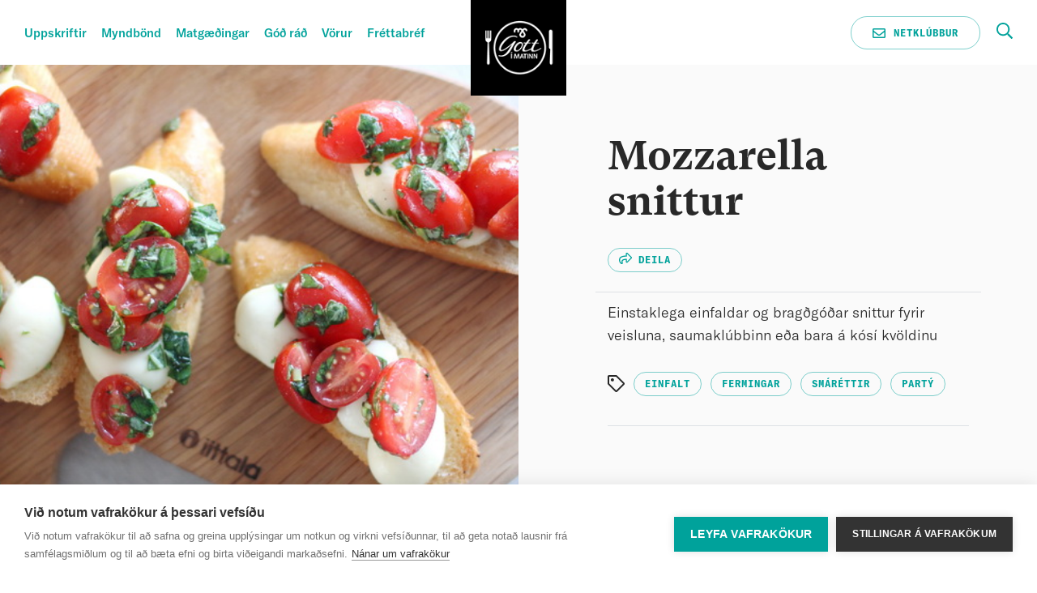

--- FILE ---
content_type: text/html; charset=UTF-8
request_url: https://www.gottimatinn.is/uppskriftir/mozzarella-snittur
body_size: 11529
content:
<!DOCTYPE html>
<html lang="is" xml:lang="is">
  <head>
    <meta charset="utf-8">
    <meta name="viewport" content="width=device-width, initial-scale=1, maximum-scale=1, user-scalable=no">
    <meta name="google-site-verification" content="6aZfR1sSaHax8xJOckUeY3x5OEqCLO65Ce2BV0ib83E" />
    <link rel="apple-touch-icon" sizes="57x57" href="/favicon/apple-icon-57x57.png" />
    <link rel="apple-touch-icon" sizes="60x60" href="/favicon/apple-icon-60x60.png" />
    <link rel="apple-touch-icon" sizes="72x72" href="/favicon/apple-icon-72x72.png" />
    <link rel="apple-touch-icon" sizes="76x76" href="/favicon/apple-icon-76x76.png" />
    <link rel="apple-touch-icon" sizes="114x114" href="/favicon/apple-icon-114x114.png" />
    <link rel="apple-touch-icon" sizes="120x120" href="/favicon/apple-icon-120x120.png" />
    <link rel="apple-touch-icon" sizes="144x144" href="/favicon/apple-icon-144x144.png" />
    <link rel="apple-touch-icon" sizes="152x152" href="/favicon/apple-icon-152x152.png" />
    <link rel="apple-touch-icon" sizes="180x180" href="/favicon/apple-icon-180x180.png" />
    <link rel="icon" type="image/png" sizes="192x192"  href="/favicon/android-icon-192x192.png" />
    <link rel="icon" type="image/png" sizes="32x32" href="/favicon/favicon-32x32.png" />
    <link rel="icon" type="image/png" sizes="96x96" href="/favicon/favicon-96x96.png" />
    <link rel="icon" type="image/png" sizes="16x16" href="/favicon/favicon-16x16.png" />
    <link rel="manifest" href="/favicon/manifest.json" />
    <meta name="msapplication-TileColor" content="#ffffff" />
    <meta name="msapplication-TileImage" content="/favicon/ms-icon-144x144.png" />
    <meta name="theme-color" content="#ffffff" />
<meta name="keywords" content="Smáréttir fyrir gamlárskvöld, smáréttir, gamlárskvöld, berglind hreiðarsdóttir, gott í matinn, gottimatinn.is, ms, mjólkursamsalan, snittur með mozzarella, mozzarella ostur, mozzarella,">
<meta name="description" content="Mozzarella snittur">
<meta property="og:type" content="website">
<meta property="og:title" content="Mozzarella snittur">
<meta property="og:description" content="Einstaklega einfaldar og bragðgóðar snittur fyrir veisluna, saumaklúbbinn eða bara á kósí kvöldinu">
<meta property="og:image" content="https://www.gottimatinn.is/media/1/mozzarella-snittur-2.jpg">
<meta property="twitter:card" content="summary">

    <link rel="shortcut icon" href="favicon.ico" type="image/x-icon">
    <link rel="stylesheet" type="text/css" href="/css/styles.css?2010080941">
    <link rel="stylesheet" type="text/css" href="/css/add.css?20250403">
    <script src="/js/vendor-head.js?1925451769"></script>
    <title>Mozzarella snittur | Gott í matinn</title>
<style type="text/css">
.ch2-dialog-content p
{padding-bottom: 0px;}
</style>
</head>
  <body class="">
    <header class="header d-flex justify-content-between">
      <button class="header__search-button">
        <svg xmlns="http://www.w3.org/2000/svg" viewBox="0 0 512 512">
          <path d="M508.5 468.9L387.1 347.5c-2.3-2.3-5.3-3.5-8.5-3.5h-13.2c31.5-36.5 50.6-84 50.6-136C416 93.1 322.9 0 208 0S0 93.1 0 208s93.1 208 208 208c52 0 99.5-19.1 136-50.6v13.2c0 3.2 1.3 6.2 3.5 8.5l121.4 121.4c4.7 4.7 12.3 4.7 17 0l22.6-22.6c4.7-4.7 4.7-12.3 0-17zM208 368c-88.4 0-160-71.6-160-160S119.6 48 208 48s160 71.6 160 160-71.6 160-160 160z" /></svg>
      </button>
      <a href="/" class="header__logo"></a>
      <div class="header__menu bt-menu bt-menu-closed">
        <div class="bt-menu-trigger"><span>Menu</span></div>
      </div>
      <nav class="header__nav header__nav--hide">
           <a href="/uppskriftir" class="header__link py-4">Uppskriftir</a>
        <a href="/myndbond" class="header__link py-4">Myndb&#246;nd</a>
        <a href="/matgaedingar" class="header__link py-4">Matg&#230;&#240;ingar</a>
        <a href="/god-rad" class="header__link py-4">G&#243;&#240; r&#225;&#240;</a>
        <a href="/vorur" class="header__link py-4">V&#246;rur</a>
        <a href="/frettabref" class="header__link py-4">Fr&#233;ttabr&#233;f</a>

        <a href="https://clients.zenter.is/mjolkursamsalan/gott-i-matinn/matarklubbur/" target="_blank" class="button button--transparent mt-4 mt-lg-0">
          <svg xmlns="http://www.w3.org/2000/svg" viewBox="0 0 512 512">
            <path d="M464 64H48C21.49 64 0 85.49 0 112v288c0 26.51 21.49 48 48 48h416c26.51 0 48-21.49 48-48V112c0-26.51-21.49-48-48-48zm0 48v40.805c-22.422 18.259-58.168 46.651-134.587 106.49-16.841 13.247-50.201 45.072-73.413 44.701-23.208.375-56.579-31.459-73.413-44.701C106.18 199.465 70.425 171.067 48 152.805V112h416zM48 400V214.398c22.914 18.251 55.409 43.862 104.938 82.646 21.857 17.205 60.134 55.186 103.062 54.955 42.717.231 80.509-37.199 103.053-54.947 49.528-38.783 82.032-64.401 104.947-82.653V400H48z" /></svg> Netklúbbur </a>
      </nav>
    </header>
    <div class="header__search d-none  search-auto">
      <div class="header__search-container">
        <div class="form-group form-group--search">
          <input type="text" id="mobile-search" class="form-control form-group__search-input" placeholder="Leit">
          <button class="form-group__search-btn"></button>
          <button class="form-group__clear-btn"></button>
        </div>
        <div class="header__search-results search-auto-result">
          <div class="mb-4">
            <h4 class="hdln--uppercase">Flokkur</h4>
            <a class="hdln--6" href="#">Pizzur</a>
          </div>
          <div class="mb-4">
            <h4 class="hdln--uppercase">Uppskriftir</h4>
            <a class="hdln--6" href="#">Mozzarella pizza</a>
            <a class="hdln--6" href="#">Pizza með beikoni, sveppum o..</a>
            <a class="hdln--6" href="#">Mozzarella pizza</a>
            <a class="hdln--6" href="#">Pizza með beikoni, sveppum o..</a>
          </div>
          <div class="mb-4">
            <h4 class="hdln--uppercase">Góð ráð</h4>
            <a class="hdln--6" href="#">Hvernig er best að baka pizzu?</a>
          </div>
        </div>
      </div>
    </div>
<section id="body_section" data-dr-type="section" data-dr-name="body">


<section class="section--tint section--recipe text-center mt-md-6 pb-md-0 text-md-left">
      <div class="container">
        <div class="row">
          <div class="col-lg-6 hero__img-container">
            <div class="hero__img" style="background-image:url('/media/1/mozzarella-snittur-2.jpg')"></div>
            <span style="display:none;"><img src="/media/1/mozzarella-snittur-2.jpg" alt="Mozzarella snittur" /></span>
          </div>
          <div class="col-lg-5 offset-lg-1 pt-4 pt-lg-7 pb-0">
            <div class="row">
              <div class="col-12">
                <h1 class="hdln--recipe pb-4">Mozzarella snittur</h1>
              </div>
            </div>
            <div class="row pb-4 border-bottom d-print-none">
              <div class="col-12">


<div class="button button--small button--share">
    <span><svg xmlns="http://www.w3.org/2000/svg" viewBox="0 0 576 512">
        <path d="M561.938 190.06L385.94 14.107C355.79-16.043 304 5.327 304 48.047v80.703C166.04 132.9 0 159.68 0 330.05c0 73.75 38.02 134.719 97.63 173.949 37.12 24.43 85.84-10.9 72.19-54.46C145.47 371.859 157.41 330.2 304 321.66v78.28c0 42.64 51.73 64.15 81.94 33.94l175.997-175.94c18.751-18.74 18.751-49.14.001-67.88zM352 400V272.09c-164.521 1.79-277.44 33.821-227.98 191.61C88 440 48 397.01 48 330.05c0-142.242 160.819-153.39 304-154.02V48l176 176-176 176z" /></svg> Deila</span>
    <ul>
    <li><a onclick="window.open('https://www.facebook.com/sharer/sharer.php?u=https%3a%2f%2fwww.gottimatinn.is%2fuppskriftir%2fmozzarella-snittur','_blank','location=no,menubar=no,toolbar=no,width=500,height=400,')" href="javascript: void 0;"><svg xmlns="http://www.w3.org/2000/svg" width="22" height="22" viewBox="0 0 22 22">                          
            <g fill="none">
            <g fill="#FFF">
                <path d="M21.7 1.2L21.7 20.4C21.7 20.8 21.5 21.1 21.3 21.3 21.1 21.5 20.8 21.7 20.4 21.7L14.9 21.7 14.9 13.2 17.7 13.2 18.2 10 14.9 10 14.9 7.9C14.9 7.4 15 7 15.2 6.8 15.5 6.5 15.9 6.3 16.5 6.3L18.3 6.3 18.3 3.4C17.6 3.3 16.8 3.3 15.8 3.3 14.5 3.3 13.5 3.7 12.7 4.4 11.9 5.1 11.6 6.2 11.6 7.6L11.6 10 8.7 10 8.7 13.2 11.6 13.2 11.6 21.7 1.2 21.7C0.9 21.7 0.6 21.5 0.3 21.3 0.1 21.1 0 20.8 0 20.4L0 1.2C0 0.9 0.1 0.6 0.3 0.3 0.6 0.1 0.9 0 1.2 0L20.4 0C20.8 0 21.1 0.1 21.3 0.3 21.5 0.6 21.7 0.9 21.7 1.2Z" />
            </g>
            </g>
        </svg></a></li>
    <li><a onclick="window.open('http://pinterest.com/pin/create/button/?url=https%3a%2f%2fwww.gottimatinn.is%2fuppskriftir%2fmozzarella-snittur&media=https%3a%2f%2fwww.gottimatinn.is%2fmedia%2f1%2fmozzarella-snittur-2.jpg&description=Mozzarella+snittur','_blank','location=no,menubar=no,toolbar=no,width=640,height=480,')" href="javascript: void 0;"><svg xmlns="http://www.w3.org/2000/svg" width="24" height="24" viewBox="0 0 24 24">
            <g fill="none">
            <g fill="#FFF">
                <path d="M23.2 11.6C23.2 13.7 22.7 15.7 21.7 17.4 20.6 19.2 19.2 20.6 17.4 21.7 15.7 22.7 13.7 23.2 11.6 23.2 10.4 23.2 9.3 23.1 8.2 22.7 9 21.5 9.4 20.5 9.6 19.7L10.4 16.9C10.5 17.3 10.9 17.6 11.4 17.9 11.9 18.1 12.4 18.2 13 18.2 14.2 18.2 15.2 17.9 16.1 17.3 17 16.6 17.7 15.8 18.3 14.7 18.8 13.6 19 12.4 19 11.1 19 9.8 18.7 8.6 18.1 7.6 17.5 6.6 16.6 5.8 15.5 5.2 14.4 4.6 13.2 4.3 11.9 4.3 10.3 4.3 8.9 4.6 7.6 5.3 6.5 5.9 5.7 6.8 5.1 7.9 4.5 8.9 4.2 10.1 4.2 11.3 4.2 12.2 4.4 13.1 4.9 14 5.3 14.9 5.9 15.5 6.6 15.8 6.8 15.9 6.9 15.9 6.9 15.7L7.3 14.4C7.3 14.3 7.3 14.2 7.2 14.1 6.9 13.7 6.7 13.4 6.6 12.9 6.4 12.4 6.3 11.9 6.3 11.4 6.3 10.5 6.5 9.7 7 8.9 7.4 8.2 8 7.5 8.8 7.1 9.6 6.6 10.5 6.3 11.6 6.3 13 6.3 14.2 6.8 15.1 7.7 16 8.6 16.5 9.7 16.5 11.1 16.5 12.6 16.1 13.9 15.4 14.9 14.7 15.9 13.8 16.4 12.8 16.4 12.2 16.4 11.7 16.2 11.4 15.8 11 15.4 10.9 14.9 11.1 14.3 11.1 14 11.3 13.5 11.5 12.8 11.8 11.6 12 10.8 12 10.4 12 9.9 11.9 9.6 11.6 9.3 11.4 9 11 8.8 10.5 8.8 10 8.8 9.5 9.1 9 9.6 8.6 10.1 8.4 10.8 8.4 11.6 8.4 12.3 8.5 12.9 8.8 13.4L7.5 19.1C7.3 19.9 7.2 21 7.4 22.5 5.2 21.6 3.4 20.2 2 18.2 0.7 16.3 0 14.1 0 11.6 0 9.5 0.5 7.6 1.6 5.8 2.6 4 4 2.6 5.8 1.6 7.6 0.5 9.5 0 11.6 0 13.7 0 15.7 0.5 17.4 1.6 19.2 2.6 20.6 4 21.7 5.8 22.7 7.6 23.2 9.5 23.2 11.6Z" />
            </g>
            </g>
        </svg>
        </a></li>
    <li><a href="mailto:?subject=Mozzarella+snittur&body=https%3a%2f%2fwww.gottimatinn.is%2fuppskriftir%2fmozzarella-snittur"><svg xmlns="http://www.w3.org/2000/svg" viewBox="0 0 512 512">
            <path d="M464 64H48C21.49 64 0 85.49 0 112v288c0 26.51 21.49 48 48 48h416c26.51 0 48-21.49 48-48V112c0-26.51-21.49-48-48-48zm0 48v40.805c-22.422 18.259-58.168 46.651-134.587 106.49-16.841 13.247-50.201 45.072-73.413 44.701-23.208.375-56.579-31.459-73.413-44.701C106.18 199.465 70.425 171.067 48 152.805V112h416zM48 400V214.398c22.914 18.251 55.409 43.862 104.938 82.646 21.857 17.205 60.134 55.186 103.062 54.955 42.717.231 80.509-37.199 103.053-54.947 49.528-38.783 82.032-64.401 104.947-82.653V400H48z" /></svg></a></li>
    <li><a href="javascript:window.print()"><svg xmlns="http://www.w3.org/2000/svg" viewBox="0 0 512 512">
            <path d="M464 192h-16V81.941a24 24 0 0 0-7.029-16.97L383.029 7.029A24 24 0 0 0 366.059 0H88C74.745 0 64 10.745 64 24v168H48c-26.51 0-48 21.49-48 48v132c0 6.627 5.373 12 12 12h52v104c0 13.255 10.745 24 24 24h336c13.255 0 24-10.745 24-24V384h52c6.627 0 12-5.373 12-12V240c0-26.51-21.49-48-48-48zm-80 256H128v-96h256v96zM128 224V64h192v40c0 13.2 10.8 24 24 24h40v96H128zm304 72c-13.254 0-24-10.746-24-24s10.746-24 24-24 24 10.746 24 24-10.746 24-24 24z" /></svg></a></li>
    </ul>
</div>
                
              </div>
            </div>
            <div class="row text-left">
              <div class="col-12 pt-md-3 pt-4 hero__intro">
                <p>Einstaklega einfaldar og bragðgóðar snittur fyrir veisluna, saumaklúbbinn eða bara á kósí kvöldinu </p>
              </div>
            </div>
            <div class="row pb-4">
              <div class="col-12 mb-2 text-left">
                <span class="icon--label mr-2"><svg xmlns="http://www.w3.org/2000/svg" viewBox="0 0 512 512">
                    <path d="M497.941 225.941L286.059 14.059A48 48 0 0 0 252.118 0H48C21.49 0 0 21.49 0 48v204.118a47.998 47.998 0 0 0 14.059 33.941l211.882 211.882c18.745 18.745 49.137 18.746 67.882 0l204.118-204.118c18.745-18.745 18.745-49.137 0-67.882zM259.886 463.996L48 252.118V48h204.118L464 259.882 259.886 463.996zM192 144c0 26.51-21.49 48-48 48s-48-21.49-48-48 21.49-48 48-48 48 21.49 48 48z" /></svg></span>
                <a href="/flokkur/einfalt" class="button button--small mr-2 mb-2">Einfalt</a>
                
			    <a href="/flokkur/fermingar" class="button button--small mr-2 mb-2">Fermingar</a>
			    <a href="/flokkur/smarettir" class="button button--small mr-2 mb-2">Sm&#225;r&#233;ttir</a>
			    <a href="/flokkur/party" class="button button--small mr-2 mb-2">Part&#253;</a>
              </div>
            </div>
            <div class="border-bottom d-none d-lg-block mb-5"></div>
          </div>
        </div>
      </div>
    </section>
    
    <section class="mt-5 mt-md-7 pb-5 pb-md-6 recipe">
      <div class="container">
        <div class="row">
          <div class="col-md-4 mb-5 recipe__ingredients">
          <h2 class="hdln--step">Innihald</h3>
              <div class="pt-3">
                <span class="icon--label mr-3"><svg xmlns="http://www.w3.org/2000/svg" viewBox="0 0 512 512">
                    <path d="M399.326 288.908C422.188 258.886 436 221.085 436 180 436 80.591 355.414 0 256 0 156.591 0 76 80.586 76 180c0 41.073 13.806 78.878 36.674 108.908C50.028 296.336 0 349.651 0 416v28.5C0 481.72 30.28 512 67.5 512h377c37.22 0 67.5-30.28 67.5-67.5V416c0-66.374-50.052-119.667-112.674-127.092zM256 48c72.902 0 132 59.098 132 132s-59.098 132-132 132-132-59.098-132-132S183.098 48 256 48zm208 396.5c0 10.77-8.73 19.5-19.5 19.5h-377c-10.77 0-19.5-8.73-19.5-19.5V416c0-44.183 35.817-80 80-80h38.14c55.486 31.968 124.026 32.087 179.72 0H384c44.183 0 80 35.817 80 80v28.5z" /></svg></span>
                <span class="recipe__multiplier" data-amount="1" data-unit="skammtar" data-unit-singular="skammtur"><strong>1</strong> skammtar</span>
                <button class="recipe__subtract button button--round ml-5 mr-3 d-print-none">
                  <svg xmlns="http://www.w3.org/2000/svg" width="11" height="2" viewBox="0 0 11 2">
                    <title> minus</title>
                    <desc> Created with Sketch.</desc>
                    <g fill="none">
                      <g fill="#00A19A">
                        <path d="M10.1 0C10.2 0 10.3 0 10.4 0.1 10.5 0.2 10.5 0.3 10.5 0.4L10.5 1.3C10.5 1.4 10.5 1.5 10.4 1.6 10.3 1.7 10.2 1.7 10.1 1.7L0.4 1.7C0.3 1.7 0.2 1.7 0.1 1.6 0 1.5 0 1.4 0 1.3L0 0.4C0 0.3 0 0.2 0.1 0.1 0.2 0 0.3 0 0.4 0L10.1 0Z" />
                      </g>
                    </g>
                  </svg>
                </button>
                <button class="recipe__add button button--round d-print-none">
                  <svg xmlns="http://www.w3.org/2000/svg" width="11" height="11" viewBox="0 0 11 11">
                    <title> plus</title>
                    <desc> Created with Sketch.</desc>
                    <g fill="none">
                      <g fill="#00A19A">
                        <path d="M10.1 4.4C10.2 4.4 10.3 4.4 10.4 4.5 10.5 4.6 10.5 4.7 10.5 4.8L10.5 5.7C10.5 5.8 10.5 5.9 10.4 6 10.3 6.1 10.2 6.1 10.1 6.1L6.1 6.1 6.1 10.1C6.1 10.2 6.1 10.3 6 10.4 5.9 10.5 5.8 10.5 5.7 10.5L4.8 10.5C4.7 10.5 4.6 10.5 4.5 10.4 4.4 10.3 4.4 10.2 4.4 10.1L4.4 6.1 0.4 6.1C0.3 6.1 0.2 6.1 0.1 6 0 5.9 0 5.8 0 5.7L0 4.8C0 4.7 0 4.6 0.1 4.5 0.2 4.4 0.3 4.4 0.4 4.4L4.4 4.4 4.4 0.4C4.4 0.3 4.4 0.2 4.5 0.1 4.6 0 4.7 0 4.8 0L5.7 0C5.8 0 5.9 0 6 0.1 6.1 0.2 6.1 0.3 6.1 0.4L6.1 4.4 10.1 4.4Z" />
                      </g>
                    </g>
                  </svg>
                </button>
              </div>
				<div class="pt-4">
				<table class="recipe__ingredient-list">	
                  			<tr>
                  			<td class="recipe__amount" data-fraction="true" data-amount="1" data-unit="stk."></td>
                  			<td>baguette brau&#240;</td>
                  			</tr>			
                  			<tr>
                  			<td class="recipe__amount" data-fraction="true" data-amount="1" data-unit=""></td>
                  			<td>d&#243;s litlar mozzarella k&#250;lur &#237; d&#243;s</td>
                  			</tr>			
                  			<tr>
                  			<td class="recipe__amount" data-fraction="true" data-amount="1" data-unit=""></td>
                  			<td>box kirsuberjat&#243;matar</td>
                  			</tr>			
                  			<tr>
                  			<td></td>
                  			<td>Fersk basilika</td>
                  			</tr>			
                  			<tr>
                  			<td></td>
                  			<td>&#211;l&#237;fuol&#237;a</td>
                  			</tr>			
                  			<tr>
                  			<td></td>
                  			<td>Hv&#237;tlauksduft</td>
                  			</tr>			
                  			<tr>
                  			<td></td>
                  			<td>Gr&#243;ft salt</td>
                  			</tr>			
                  
				</table>
				</div>				

          </div>
          <div class="col-md-7 offset-md-1 recipe__content">
			<h2>Aðferð </h2>
					<ul>
						<li>Hiti&#240; ofninn &#237; 200&#176;C</li>
						<li></li>
						<li>Skeri&#240; brau&#240;i&#240; &#225; sk&#225; &#237; snei&#240;ar, pensli&#240; me&#240; &#243;l&#237;fuol&#237;u, str&#225;i&#240; hv&#237;tlauksdufti og gr&#243;fu salti yfir. Risti&#240; &#237; um 2 m&#237;n&#250;tur &#237; ofni vi&#240; 200&#176;C.</li>
						<li></li>
						<li>Skeri&#240; Mozzarella k&#250;lurnar &#237; tvennt og dreifi&#240; yfir hverja snei&#240; (um &#254;a&#240; bil 3 helmingar &#225; hverri snei&#240;) og setji&#240; aftur &#237; ofninn &#237; um 2 m&#237;n&#250;tur og leyfi&#240; ostinum a&#240;eins a&#240; br&#225;&#240;na.</li>
						<li></li>
						<li>Skeri&#240; kirsuberjat&#243;mata til helminga og saxi&#240; g&#243;&#240;a l&#250;ku af ferskri basiliku, blandi&#240; saman &#237; sk&#225;l me&#240; um &#189; msk. af &#243;l&#237;fuol&#237;u.</li>
						<li></li>
						<li>Dreifi&#240; yfir snitturnar og nj&#243;ti&#240;.</li>
					</ul>
                        		<p>
            		<strong>Höfundur: Berglind Hrei&#240;arsd&#243;ttir</strong>
            		</p>

          </div>
        </div>
      </div>
    </section>     
<script type="text/javascript">
<!--

function count_view(_entity_id)
{
	try
	{
		var xhr = new XMLHttpRequest();
		xhr.open("POST", "/ajax/recipe.aspx?" + Math.random(), true);
		xhr.setRequestHeader('X-Requested-With', 'XMLHttpRequest');
		xhr.setRequestHeader('Content-Type', 'application/x-www-form-urlencoded');
		xhr.onreadystatechange = function(){};
		xhr.send(encodeURIComponent('entity_id') + '=' + encodeURIComponent(_entity_id));
	}
	catch
	{
	}
}

count_view('1128');

-->
</script>
<script type="application/ld+json">{"@context":"http://schema.org","@type":"Recipe","name":"Mozzarella snittur","description": "Einstaklega einfaldar og bragðgóðar snittur fyrir veisluna, saumaklúbbinn eða bara á kósí kvöldinu","keywords": "Smáréttir fyrir gamlárskvöld, smáréttir, gamlárskvöld, berglind hreiðarsdóttir, gott í matinn, gottimatinn.is, ms, mjólkursamsalan, snittur með mozzarella, mozzarella ostur, mozzarella,","image": "https://www.gottimatinn.is/media/1/mozzarella-snittur-2.jpg","datePublished":"Thu, 28 Dec 2017 09:47:06 GMT","recipeIngredient": ["1 stk. baguette brauð","1  dós litlar mozzarella kúlur í dós","1  box kirsuberjatómatar","  Fersk basilika","  Ólífuolía","  Hvítlauksduft","  Gróft salt"],"recipeInstructions": [{"@type": "HowToStep","text": "Aðferð : Hitið ofninn í 200°C Skerið brauðið á ská í sneiðar, penslið með ólífuolíu, stráið hvítlauksdufti og grófu salti yfir. Ristið í um 2 mínútur í ofni við 200°C. Skerið Mozzarella kúlurnar í tvennt og dreifið yfir hverja sneið (um það bil 3 helmingar á hverri sneið) og setjið aftur í ofninn í um 2 mínútur og leyfið ostinum aðeins að bráðna. Skerið kirsuberjatómata til helminga og saxið góða lúku af ferskri basiliku, blandið saman í skál með um ½ msk. af ólífuolíu. Dreifið yfir snitturnar og njótið."}],"recipeYield": "1 skammtur",
"recipeCategory": "Smáréttir",
"publisher": {"@type": "Organization","name": "Gott í matinn","logo": {"@type": "ImageObject","url": "https://www.gottimatinn.is/media/1/gottimatinn-og.jpg"}},"dateModified":"Mon, 02 Sep 2019 13:58:43 GMT","author": {"@type": "Person","name": "Berglind Hreiðarsdóttir"},"mainEntityOfPage": "https://www.gottimatinn.is/uppskriftir/mozzarella-snittur"}</script>
<script>

window.dataLayer = window.dataLayer || [];
//window.dataLayer = ({ ecommerce:null });
window.dataLayer.push({
	event: 'uppskriftir',
	ecommerce: { 
		items: [{                   
			item_name: 'Mozzarella snittur',
			item_category: ['Fermingar','Smáréttir','Partý'],
			item_category2: '',
			item_category3: 'Berglind Hreiðarsdóttir'
		}]
	}
});

</script>
</section>
    <footer class="footer">
      <div class="container">
        <div class="row">
          <div class="col-8 offset-2 col-md-4 col-lg-3 offset-md-0 d-flex justify-content-between mb-5 pb-2">
            <a href="https://www.facebook.com/pages/Gott-í-matinn-Matargerðarlína-MS/78111668427" class="footer__social" target="_blank">
              <svg xmlns="http://www.w3.org/2000/svg" width="22" height="22" viewBox="0 0 22 22">
                <title> C542A8DB-0502-4714-9D6B-565F3303BD97</title>
                <desc> Created with sketchtool.</desc>
                <g fill="none">
                  <g fill="#FFF">
                    <path d="M21.7 1.2L21.7 20.4C21.7 20.8 21.5 21.1 21.3 21.3 21.1 21.5 20.8 21.7 20.4 21.7L14.9 21.7 14.9 13.2 17.7 13.2 18.2 10 14.9 10 14.9 7.9C14.9 7.4 15 7 15.2 6.8 15.5 6.5 15.9 6.3 16.5 6.3L18.3 6.3 18.3 3.4C17.6 3.3 16.8 3.3 15.8 3.3 14.5 3.3 13.5 3.7 12.7 4.4 11.9 5.1 11.6 6.2 11.6 7.6L11.6 10 8.7 10 8.7 13.2 11.6 13.2 11.6 21.7 1.2 21.7C0.9 21.7 0.6 21.5 0.3 21.3 0.1 21.1 0 20.8 0 20.4L0 1.2C0 0.9 0.1 0.6 0.3 0.3 0.6 0.1 0.9 0 1.2 0L20.4 0C20.8 0 21.1 0.1 21.3 0.3 21.5 0.6 21.7 0.9 21.7 1.2Z" />
                  </g>
                </g>
              </svg>
            </a>
            <a href="https://www.pinterest.com/gottimatinn/" class="footer__social" target=="_blank">
              <svg xmlns="http://www.w3.org/2000/svg" width="24" height="24" viewBox="0 0 24 24">
                <title> DA8DBA18-0CB2-4A3C-82EC-5746D7F5E7A8</title>
                <desc> Created with sketchtool.</desc>
                <g fill="none">
                  <g fill="#FFF">
                    <path d="M23.2 11.6C23.2 13.7 22.7 15.7 21.7 17.4 20.6 19.2 19.2 20.6 17.4 21.7 15.7 22.7 13.7 23.2 11.6 23.2 10.4 23.2 9.3 23.1 8.2 22.7 9 21.5 9.4 20.5 9.6 19.7L10.4 16.9C10.5 17.3 10.9 17.6 11.4 17.9 11.9 18.1 12.4 18.2 13 18.2 14.2 18.2 15.2 17.9 16.1 17.3 17 16.6 17.7 15.8 18.3 14.7 18.8 13.6 19 12.4 19 11.1 19 9.8 18.7 8.6 18.1 7.6 17.5 6.6 16.6 5.8 15.5 5.2 14.4 4.6 13.2 4.3 11.9 4.3 10.3 4.3 8.9 4.6 7.6 5.3 6.5 5.9 5.7 6.8 5.1 7.9 4.5 8.9 4.2 10.1 4.2 11.3 4.2 12.2 4.4 13.1 4.9 14 5.3 14.9 5.9 15.5 6.6 15.8 6.8 15.9 6.9 15.9 6.9 15.7L7.3 14.4C7.3 14.3 7.3 14.2 7.2 14.1 6.9 13.7 6.7 13.4 6.6 12.9 6.4 12.4 6.3 11.9 6.3 11.4 6.3 10.5 6.5 9.7 7 8.9 7.4 8.2 8 7.5 8.8 7.1 9.6 6.6 10.5 6.3 11.6 6.3 13 6.3 14.2 6.8 15.1 7.7 16 8.6 16.5 9.7 16.5 11.1 16.5 12.6 16.1 13.9 15.4 14.9 14.7 15.9 13.8 16.4 12.8 16.4 12.2 16.4 11.7 16.2 11.4 15.8 11 15.4 10.9 14.9 11.1 14.3 11.1 14 11.3 13.5 11.5 12.8 11.8 11.6 12 10.8 12 10.4 12 9.9 11.9 9.6 11.6 9.3 11.4 9 11 8.8 10.5 8.8 10 8.8 9.5 9.1 9 9.6 8.6 10.1 8.4 10.8 8.4 11.6 8.4 12.3 8.5 12.9 8.8 13.4L7.5 19.1C7.3 19.9 7.2 21 7.4 22.5 5.2 21.6 3.4 20.2 2 18.2 0.7 16.3 0 14.1 0 11.6 0 9.5 0.5 7.6 1.6 5.8 2.6 4 4 2.6 5.8 1.6 7.6 0.5 9.5 0 11.6 0 13.7 0 15.7 0.5 17.4 1.6 19.2 2.6 20.6 4 21.7 5.8 22.7 7.6 23.2 9.5 23.2 11.6Z" />
                  </g>
                </g>
              </svg>
            </a>
            <a href="https://www.youtube.com/channel/UCPQTWA2xEUiEftR1-QugTmQ" class="footer__social" target="_blank">
              <svg xmlns="http://www.w3.org/2000/svg" width="28" height="20" viewBox="0 0 28 20">
                <title> AB7909C4-B45F-4C0D-98AA-1B301E5CDEEC</title>
                <desc> Created with sketchtool.</desc>
                <g fill="none">
                  <g fill="#FFF">
                    <path d="M27.3 3C27.5 3.9 27.7 5.3 27.8 7.1L27.8 9.6 27.8 12.2C27.7 14 27.5 15.4 27.3 16.3 27.1 16.9 26.8 17.4 26.4 17.8 25.9 18.3 25.4 18.6 24.8 18.7 23.9 19 21.8 19.1 18.6 19.2L13.9 19.3 9.3 19.2C6 19.1 3.9 19 3.1 18.7 2.4 18.6 1.9 18.3 1.5 17.8 1 17.4 0.7 16.9 0.6 16.3 0.3 15.4 0.2 14 0.1 12.2L0 9.6C0 8.9 0 8.1 0.1 7.1 0.2 5.3 0.3 3.9 0.6 3 0.7 2.4 1 1.9 1.5 1.5 1.9 1 2.4 0.7 3.1 0.6 3.9 0.3 6 0.2 9.3 0.1L13.9 0 18.6 0.1C21.8 0.2 23.9 0.3 24.8 0.6 25.4 0.7 25.9 1 26.4 1.5 26.8 1.9 27.1 2.4 27.3 3ZM11.1 13.8L18.4 9.6 11.1 5.6 11.1 13.8Z" />
                  </g>
                </g>
              </svg>
            </a>
            <a href="https://www.instagram.com/msgottimatinn/?hl=en" class="footer__social" target="_blank">
              <svg xmlns="http://www.w3.org/2000/svg" width="22" height="22" viewBox="0 0 22 22">
                <title> icons8-instagram</title>
                <desc> Created with Sketch.</desc>
                <g fill="none">
                  <g fill="#FFFFFE">
                    <path d="M6.4 0C2.9 0 0 2.9 0 6.4L0 15.6C0 19.1 2.9 22 6.4 22L15.6 22C19.1 22 22 19.1 22 15.6L22 6.4C22 2.9 19.1 0 15.6 0L6.4 0ZM17.4 3.7C17.9 3.7 18.3 4.1 18.3 4.6 18.3 5.1 17.9 5.5 17.4 5.5 16.9 5.5 16.5 5.1 16.5 4.6 16.5 4.1 16.9 3.7 17.4 3.7ZM11 5.5C14 5.5 16.5 8 16.5 11 16.5 14 14 16.5 11 16.5 8 16.5 5.5 14 5.5 11 5.5 8 8 5.5 11 5.5ZM11 7.3C9 7.3 7.3 9 7.3 11 7.3 13 9 14.7 11 14.7 13 14.7 14.7 13 14.7 11 14.7 9 13 7.3 11 7.3Z" />
                  </g>
                </g>
              </svg>
            </a>
          </div>
          <div class="col-12 col-md-2 offset-md-1 offset-lg-2 mb-5">
            <a href="/" class="footer__ms-logo d-inline-block">
              <img src="/images/ms_hvitt.svg" alt="MS" />
              <p class="mt-2">Gott í matinn
                <p />
                <p>Mjólkursamsalan ehf.<br />Bitruhálsi 1<br />110 Reykjavík</p>
            </a>
          </div>
          <div class="ccol-12 col-md-5 d-flex d-md-block text-md-right flex-column align-items-center">
            <div class="d-inline-block text-md-left">
              <a href="mailto:gottimatinn@gottimatinn.is" class="footer__contact-link footer__contact-link--underline">
                <svg xmlns="http://www.w3.org/2000/svg" viewBox="0 0 512 512">
                  <path d="M464 64H48C21.49 64 0 85.49 0 112v288c0 26.51 21.49 48 48 48h416c26.51 0 48-21.49 48-48V112c0-26.51-21.49-48-48-48zm0 48v40.805c-22.422 18.259-58.168 46.651-134.587 106.49-16.841 13.247-50.201 45.072-73.413 44.701-23.208.375-56.579-31.459-73.413-44.701C106.18 199.465 70.425 171.067 48 152.805V112h416zM48 400V214.398c22.914 18.251 55.409 43.862 104.938 82.646 21.857 17.205 60.134 55.186 103.062 54.955 42.717.231 80.509-37.199 103.053-54.947 49.528-38.783 82.032-64.401 104.947-82.653V400H48z" /></svg> gottimatinn@gottimatinn.is </a>
              <a href="tel:4501100" class="footer__contact-link">
                <svg xmlns="http://www.w3.org/2000/svg" viewBox="0 0 512 512">
                  <path d="M476.536 22.921L382.288 1.18c-21.6-4.984-43.609 6.185-52.339 26.556l-43.5 101.492c-7.982 18.626-2.604 40.598 13.081 53.43l40.016 32.741c-28.537 52.375-71.771 95.609-124.147 124.147l-32.741-40.015c-12.832-15.685-34.804-21.063-53.43-13.081L27.736 329.949C7.365 338.68-3.804 360.691 1.18 382.287l21.742 94.25C27.74 497.417 46.072 512 67.5 512 312.347 512 512 313.731 512 67.5c0-21.429-14.583-39.761-35.464-44.579zM69.289 463.996l-20.921-90.669 98.212-42.091 55.716 68.094c98.805-46.353 150.588-98.036 197.036-197.035l-68.097-55.715 42.092-98.212 90.669 20.921c-.947 217.588-177.09 393.755-394.707 394.707z" /></svg> 450-1100 </a>
              <a href="https://www.ms.is/um-ms/abendingar-og-kvartanir" target="_blank" class="footer__submit-link">Ábendingar og kvartanir</a>
            </div>
          </div>
        </div>
      </div>
    </footer>
    <script src="/js/vendor.js?1144482981"></script>
    <script src="/js/search.js?20251016"></script>
    <script src="/js/bundle.js?20100905"></script>

<script type="text/javascript">
(function(w,d,s,l,i){w[l]=w[l]||[];w[l].push({'gtm.start':
new Date().getTime(),event:'gtm.js'});var f=d.getElementsByTagName(s)[0],
j=d.createElement(s),dl=l!='dataLayer'?'&l='+l:'';j.async=true;j.src=
'https://www.googletagmanager.com/gtm.js?id='+i+dl;f.parentNode.insertBefore(j,f);
})(window,document,'script','dataLayer','GTM-MBZ23J8');
</script>

</body>
</html>

--- FILE ---
content_type: image/svg+xml
request_url: https://www.gottimatinn.is/images/ms_hvitt.svg
body_size: 6165
content:
<?xml version="1.0" encoding="UTF-8"?>
<svg width="56px" height="39px" viewBox="0 0 56 39" version="1.1" xmlns="http://www.w3.org/2000/svg" xmlns:xlink="http://www.w3.org/1999/xlink">
    <!-- Generator: sketchtool 52.6 (67491) - http://www.bohemiancoding.com/sketch -->
    <title>09D149E5-34ED-4E88-95F3-ABBDDBF4F589</title>
    <desc>Created with sketchtool.</desc>
    <g id="Mobile" stroke="none" stroke-width="1" fill="none" fill-rule="evenodd">
        <g id="Forsíða---Alt2-Copy-3" transform="translate(-160.000000, -3939.000000)">
            <g id="mobile-/-footer-copy" transform="translate(0.000000, 3811.000000)">
                <image id="ms_hvitt" x="160" y="128" width="56" height="39" xlink:href="[data-uri]"></image>
            </g>
        </g>
    </g>
</svg>

--- FILE ---
content_type: application/javascript
request_url: https://www.gottimatinn.is/js/vendor-head.js?1925451769
body_size: 20
content:
!function(r){function o(e){if(t[e])return t[e].exports;var n=t[e]={exports:{},id:e,loaded:!1};return r[e].call(n.exports,n,n.exports,o),n.loaded=!0,n.exports}var t={};o.m=r,o.c=t,o.p="",o(0)}([function(r,o){}]);

--- FILE ---
content_type: application/javascript
request_url: https://www.gottimatinn.is/js/search.js?20251016
body_size: 1894
content:
var loadSearchAuto = function (obj) {
    /*var _keyword = document.getElementById('recipe-search').value.toLowerCase().trim();
    var _container = document.getElementById('search-auto');
    var _searchResults = document.getElementById('recipe-search-auto');*/

    var _keyword = obj.value.toLowerCase().trim();
    var _container = obj.closest('.search-auto');
    var _searchResults = _container.querySelector('.search-auto-result');
    _container.classList.remove("search-auto--active");

    _searchResults.innerHTML = '<h4 class="hdln--uppercase">....</h4>';
    if (_keyword.length >= 3)
    {

        //search recipes
        var _recipeKey = 'recipe_' + _keyword;
        /*if(localStorage.getItem(_recipeKey)){
            showSearchAuto(obj);
            return;
        }*/

        var xhttp = new XMLHttpRequest();
        xhttp.onreadystatechange = function () {
            if (this.readyState == 4 && this.status == 200) {
                try
                {
                    var t = JSON.parse(this.responseText);
                    if (t.Success === false) {
                        localStorage.setItem(_recipeKey, '');
                        showSearchAuto(obj);
                        return;
                    }
                    //Show the newest 4 recipes and it has to startwith the keyword.
                    //var items = t.Items.filter(obj => obj.Name.toLowerCase().indexOf(_keyword.toLowerCase()) == 0);
                    var items = t.Items;
                    if(items.length > 4){
                        items = items.slice(0,4);
                    }
                    console.log(items);
                    localStorage.setItem(_recipeKey, JSON.stringify(items));
                    showSearchAuto(obj);
                }
                catch (t)
                {
                    console.log(t);
                    return;
                }
            }
        };
        xhttp.open('GET', '/json/recipes/?orderby=related&orderDirection=DESC&page=1&pageSize=1000&keywords=' + encodeURI(_keyword), true);
        xhttp.send();

        //search groups
        var _recipeGroupKey = 'recipe_group_' + _keyword;
	// DISABLED FOR CHRISTMAS CATEGORY
        /*if(localStorage.getItem(_recipeGroupKey)){
            showSearchAuto(obj);
            return;
        }*/
	//
        var xhttp = new XMLHttpRequest();
        xhttp.onreadystatechange = function () {
            if (this.readyState == 4 && this.status == 200) {
                try
                {
                    var t = JSON.parse(this.responseText);
                    if (t.Success === false) {
                        localStorage.setItem(_recipeGroupKey, '');
                        showSearchAuto(obj);
                        return;
                    }
                    //Show the newest 4 recipes and it has to startwith the keyword.
                    var items = t;
                    localStorage.setItem(_recipeGroupKey, JSON.stringify(items));
                    showSearchAuto(obj);
                }
                catch (t)
                {
                    console.log(t);
                    return;
                }
            }
        };
        xhttp.open('GET', '/json/recipe_groups/?keywords=' + encodeURI(_keyword), true);
        xhttp.send();
    }
}

var showSearchAuto = function (obj) {
    //check local storage
    //var _keyword = document.getElementById('recipe-search').value.toLowerCase().trim();
    //var _searchResults = document.getElementById('recipe-search-auto');

    var _keyword = obj.value.toLowerCase().trim();
    var _container = obj.closest('.search-auto');
    var _searchResults = _container.querySelector('.search-auto-result');

    var _recipeKey = 'recipe_' + _keyword;
    var _recipeGroupKey = 'recipe_group_' + _keyword;

    if(localStorage.getItem(_recipeKey) !== null && localStorage.getItem(_recipeGroupKey) !== null){
        _searchResults.innerHTML = '';
        var hasResult = false;
        if(localStorage.getItem(_recipeGroupKey) != ''){
            var groups = JSON.parse(localStorage.getItem(_recipeGroupKey));
            if(groups.length)
            {
                var _rContainer  = '<div>';
                if(localStorage.getItem(_recipeKey) != ''){
                    var recipes = JSON.parse(localStorage.getItem(_recipeKey));
                    if(recipes.length)
                    {
                        _rContainer = '<div class="mb-4">';
                    }
                }
                _rContainer += '<h4 class="hdln--uppercase">Flokkur</h4>';
                for(var i=0; i<groups.length; i++)
                {
                    _rContainer += '      <a class="hdln--6" href="/uppskriftir/?group=' + groups[i].Id + '">' + groups[i].Name + '</a>';
                }
                _rContainer += '</div>';
                _searchResults.innerHTML += _rContainer;
                hasResult = true;
            }
        }

        if(localStorage.getItem(_recipeKey) != ''){
            var recipes = JSON.parse(localStorage.getItem(_recipeKey));
            if(recipes.length)
            {
                var _rContainer = '<div class="">';
                _rContainer += '<h4 class="hdln--uppercase">Uppskriftir</h4>';
                for(var i=0; i<recipes.length; i++)
                {
                    _rContainer += '      <a class="hdln--6" href="/uppskriftir/' + recipes[i].Url + '">' + recipes[i].Name + '</a>';
                }
                _rContainer += '</div>';
                _searchResults.innerHTML += _rContainer;
                hasResult = true;
            }
        }

        if (!hasResult) {
            _searchResults.innerHTML = '<h4 class="hdln--uppercase">Engar leitarni&eth;urst&ouml;&eth;ur</h4>';
        }
        _container.classList.add("search-auto--active");
    }
}

// add change listener
if(document.getElementById('recipe-search')){
    document.getElementById('recipe-search').addEventListener('keyup', function() { loadSearchAuto(this); });
}

if (document.getElementById('mobile-search')) {
    document.getElementById('mobile-search').addEventListener('keyup', function (e) {
        if (e.keyCode === 13) {
            location.href = '/uppskriftir?k=' + document.getElementById('mobile-search').value;
        }
        else {
            loadSearchAuto(this);
        }
    });
}
//clear storage each session
function setCookie(name, value, days) {
  var expires = "";
  if (days) {
    var date = new Date();
    date.setTime(date.getTime() + (days * 24 * 60 * 60 * 1000));
    expires = "; expires=" + date.toUTCString();
  }
  document.cookie = name + "=" + (value || "") + expires + "; path=/";
}

function getCookie(name) {
  var nameEQ = name + "=";
  var ca = document.cookie.split(';');
  for (var i = 0; i < ca.length; i++) {
    var c = ca[i];
    while (c.charAt(0) == ' ') c = c.substring(1, c.length);
    if (c.indexOf(nameEQ) == 0) return c.substring(nameEQ.length, c.length);
  }
  return null;
}

if(getCookie('sSession') === null){
    localStorage.clear();
    setCookie('sSession','sRecipeSearch');
}


if(document.querySelector('.recipe-filter__results') != null)
{
	document.querySelector('.recipe-filter__results').addEventListener('click', function (e) {
		document.querySelector('.recipe-filter__close').click();
	});
}